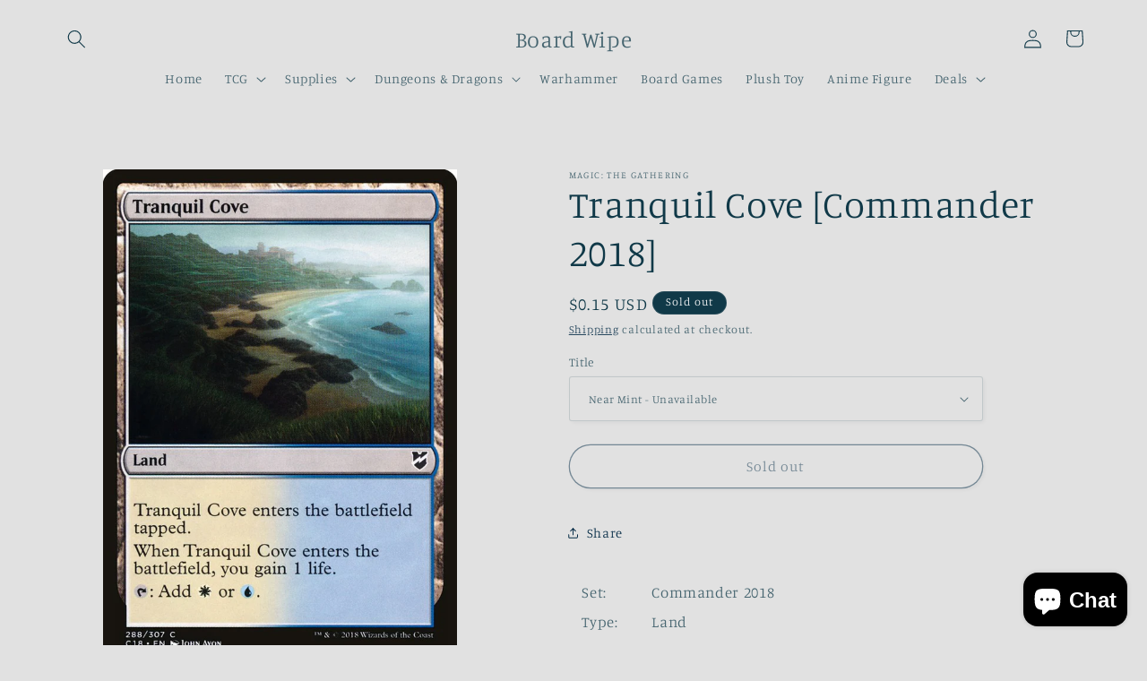

--- FILE ---
content_type: text/css
request_url: https://boardwipe.com/cdn/shop/t/14/assets/component-rating.aio.min.css?v=139518477278232368281753691387
body_size: -372
content:
/*
Generated time: July 28, 2025 08:29
This file was created by the app developer. Feel free to contact the original developer with any questions. It was minified (compressed) by AVADA. AVADA do NOT own this script.
*/
.product--no-media .rating-wrapper{text-align:center}.rating{display:inline-block;margin:0}.product .rating-star{--letter-spacing:0.8;--font-size:1.7}.card-wrapper .rating-star{--letter-spacing:0.7;--font-size:1.4}.rating-star{--color-rating-star:rgb(var(--color-foreground));--percent:calc(
    (
        var(--rating) / var(--rating-max) + var(--rating-decimal) * var(--font-size) /
          (var(--rating-max) * (var(--letter-spacing) + var(--font-size)))
      ) * 100%
  );letter-spacing:calc(var(--letter-spacing) * 1rem);font-size:calc(var(--font-size) * 1rem);line-height:1;display:inline-block;font-family:Times;margin:0}.rating-star::before{content:'★★★★★';background:linear-gradient(90deg,var(--color-rating-star) var(--percent),rgba(var(--color-foreground),.15) var(--percent));-webkit-background-clip:text;-webkit-text-fill-color:transparent}.rating-text{display:none}.rating-count{display:inline-block;margin:0}@media (forced-colors:active){.rating{display:none}.rating-text{display:block}}